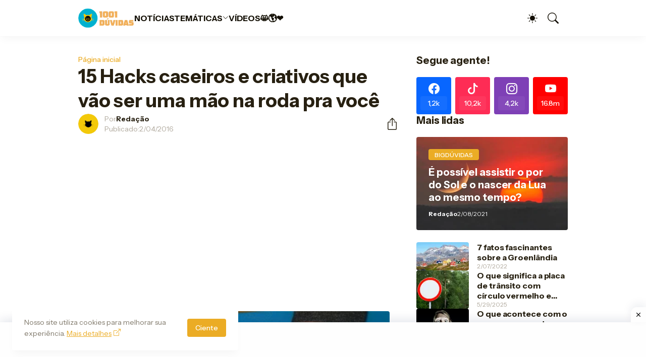

--- FILE ---
content_type: text/html; charset=utf-8
request_url: https://www.google.com/recaptcha/api2/aframe
body_size: 268
content:
<!DOCTYPE HTML><html><head><meta http-equiv="content-type" content="text/html; charset=UTF-8"></head><body><script nonce="JNTTxUq9RELdB3sFg0nyoQ">/** Anti-fraud and anti-abuse applications only. See google.com/recaptcha */ try{var clients={'sodar':'https://pagead2.googlesyndication.com/pagead/sodar?'};window.addEventListener("message",function(a){try{if(a.source===window.parent){var b=JSON.parse(a.data);var c=clients[b['id']];if(c){var d=document.createElement('img');d.src=c+b['params']+'&rc='+(localStorage.getItem("rc::a")?sessionStorage.getItem("rc::b"):"");window.document.body.appendChild(d);sessionStorage.setItem("rc::e",parseInt(sessionStorage.getItem("rc::e")||0)+1);localStorage.setItem("rc::h",'1769114574660');}}}catch(b){}});window.parent.postMessage("_grecaptcha_ready", "*");}catch(b){}</script></body></html>